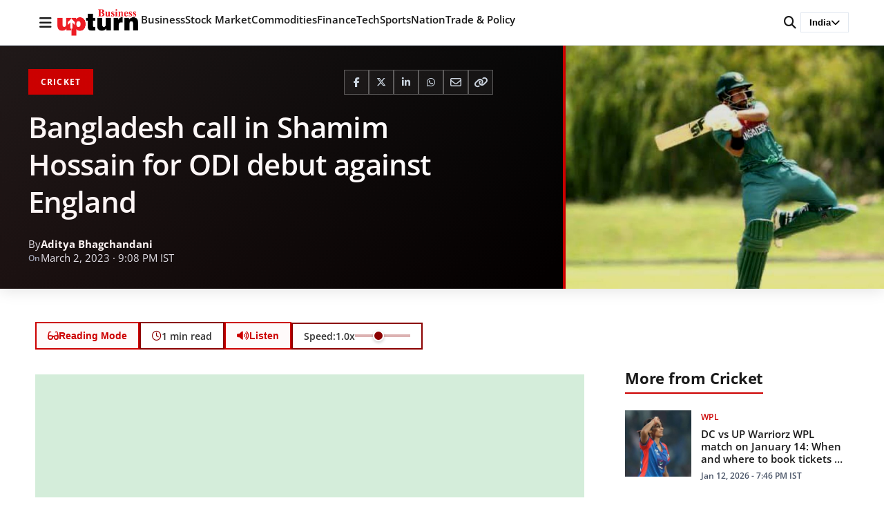

--- FILE ---
content_type: text/html; charset=utf-8
request_url: https://www.google.com/recaptcha/api2/aframe
body_size: 262
content:
<!DOCTYPE HTML><html><head><meta http-equiv="content-type" content="text/html; charset=UTF-8"></head><body><script nonce="7qDvsoiAhzr6V_eYesB5Ng">/** Anti-fraud and anti-abuse applications only. See google.com/recaptcha */ try{var clients={'sodar':'https://pagead2.googlesyndication.com/pagead/sodar?'};window.addEventListener("message",function(a){try{if(a.source===window.parent){var b=JSON.parse(a.data);var c=clients[b['id']];if(c){var d=document.createElement('img');d.src=c+b['params']+'&rc='+(localStorage.getItem("rc::a")?sessionStorage.getItem("rc::b"):"");window.document.body.appendChild(d);sessionStorage.setItem("rc::e",parseInt(sessionStorage.getItem("rc::e")||0)+1);localStorage.setItem("rc::h",'1768860508605');}}}catch(b){}});window.parent.postMessage("_grecaptcha_ready", "*");}catch(b){}</script></body></html>

--- FILE ---
content_type: text/javascript
request_url: https://www.businessupturn.com/wp-content/cache/wpfc-minified/qgsyqavc/5qct8.js
body_size: 4057
content:
document.addEventListener("DOMContentLoaded", ()=> {
const menuToggle=document.getElementById("menu-toggle");
const megaMenu=document.getElementById("megaMenu");
const megaMenuClose=document.getElementById("megaMenuClose");
if(menuToggle&&megaMenu){
const icon=menuToggle.querySelector("i");
menuToggle.addEventListener("click", (e)=> {
e.stopPropagation();
const isActive=megaMenu.classList.toggle("active");
icon.classList.toggle("fa-bars", !isActive);
icon.classList.toggle("fa-times", isActive);
menuToggle.setAttribute("aria-expanded", isActive);
if(isActive){
document.body.classList.add("mega-menu-open");
}else{
document.body.classList.remove("mega-menu-open");
}});
if(megaMenuClose){
megaMenuClose.addEventListener("click", (e)=> {
e.stopPropagation();
megaMenu.classList.remove("active");
icon.classList.add("fa-bars");
icon.classList.remove("fa-times");
menuToggle.setAttribute("aria-expanded", false);
document.body.classList.remove("mega-menu-open");
});
}
megaMenu.addEventListener("click", (e)=> {
if(e.target===megaMenu){
megaMenu.classList.remove("active");
icon.classList.add("fa-bars");
icon.classList.remove("fa-times");
menuToggle.setAttribute("aria-expanded", false);
document.body.classList.remove("mega-menu-open");
}});
}
const portalToggle=document.getElementById('portalToggle');
const portalMenu=document.getElementById('portalMenu');
if(portalToggle&&portalMenu){
portalToggle.addEventListener('click', function(e){
e.preventDefault();
e.stopPropagation();
portalMenu.classList.toggle('open');
this.setAttribute('aria-expanded', portalMenu.classList.contains('open'));
});
document.addEventListener('click', function(e){
if(!portalToggle.contains(e.target)&&!portalMenu.contains(e.target)){
portalMenu.classList.remove('open');
portalToggle.setAttribute('aria-expanded', 'false');
}});
portalMenu.querySelectorAll('a').forEach(link=> {
link.addEventListener('click', function(){
portalMenu.classList.remove('open');
portalToggle.setAttribute('aria-expanded', 'false');
});
});
}
const searchToggle=document.getElementById('searchToggle');
const searchOverlay=document.getElementById('searchOverlay');
const searchClose=document.getElementById('searchClose');
if(searchToggle&&searchOverlay&&searchClose){
searchToggle.addEventListener('click', function(e){
e.preventDefault();
searchOverlay.classList.add('active');
document.body.classList.add("mega-menu-open");
setTimeout(()=> {
searchOverlay.querySelector('input').focus();
}, 100);
});
searchClose.addEventListener('click', function(){
searchOverlay.classList.remove('active');
document.body.classList.remove("mega-menu-open");
});
searchOverlay.addEventListener('click', function(e){
if(e.target===searchOverlay){
searchOverlay.classList.remove('active');
document.body.classList.remove("mega-menu-open");
}});
}
const header=document.querySelector('.site-header');
if(header){
let lastScrollTop=0;
const scrollThreshold=100;
window.addEventListener('scroll', function(){
let scrollTop=window.pageYOffset||document.documentElement.scrollTop;
if(scrollTop > scrollThreshold){
if(scrollTop > lastScrollTop){
header.style.transform='translateY(-100%)';
header.style.transition='transform 0.3s ease';
}else{
header.style.transform='translateY(0)';
header.style.transition='transform 0.3s ease';
}}else{
header.style.transform='translateY(0)';
}
lastScrollTop=scrollTop;
});
}
document.addEventListener("keydown", (e)=> {
if(e.key==="Escape"){
if(megaMenu&&megaMenu.classList.contains("active")){
megaMenu.classList.remove("active");
const icon=menuToggle.querySelector("i");
icon.classList.add("fa-bars");
icon.classList.remove("fa-times");
menuToggle.setAttribute("aria-expanded", false);
document.body.classList.remove("mega-menu-open");
}
if(portalMenu&&portalMenu.classList.contains('open')){
portalMenu.classList.remove('open');
portalToggle.setAttribute('aria-expanded', 'false');
portalToggle.focus();
}
if(searchOverlay&&searchOverlay.classList.contains('active')){
searchOverlay.classList.remove('active');
document.body.classList.remove("mega-menu-open");
}}
});
});